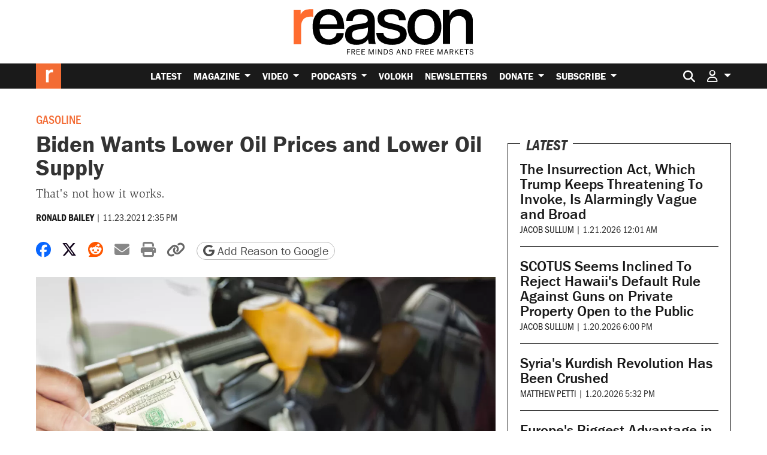

--- FILE ---
content_type: text/html; charset=utf-8
request_url: https://www.google.com/recaptcha/api2/anchor?ar=1&k=6LeMnkUaAAAAALL8T1-XAyB7vxpOeTExu6KwR48-&co=aHR0cHM6Ly9yZWFzb24uY29tOjQ0Mw..&hl=en&v=PoyoqOPhxBO7pBk68S4YbpHZ&size=invisible&anchor-ms=20000&execute-ms=30000&cb=ssgjhf7tstdt
body_size: 48725
content:
<!DOCTYPE HTML><html dir="ltr" lang="en"><head><meta http-equiv="Content-Type" content="text/html; charset=UTF-8">
<meta http-equiv="X-UA-Compatible" content="IE=edge">
<title>reCAPTCHA</title>
<style type="text/css">
/* cyrillic-ext */
@font-face {
  font-family: 'Roboto';
  font-style: normal;
  font-weight: 400;
  font-stretch: 100%;
  src: url(//fonts.gstatic.com/s/roboto/v48/KFO7CnqEu92Fr1ME7kSn66aGLdTylUAMa3GUBHMdazTgWw.woff2) format('woff2');
  unicode-range: U+0460-052F, U+1C80-1C8A, U+20B4, U+2DE0-2DFF, U+A640-A69F, U+FE2E-FE2F;
}
/* cyrillic */
@font-face {
  font-family: 'Roboto';
  font-style: normal;
  font-weight: 400;
  font-stretch: 100%;
  src: url(//fonts.gstatic.com/s/roboto/v48/KFO7CnqEu92Fr1ME7kSn66aGLdTylUAMa3iUBHMdazTgWw.woff2) format('woff2');
  unicode-range: U+0301, U+0400-045F, U+0490-0491, U+04B0-04B1, U+2116;
}
/* greek-ext */
@font-face {
  font-family: 'Roboto';
  font-style: normal;
  font-weight: 400;
  font-stretch: 100%;
  src: url(//fonts.gstatic.com/s/roboto/v48/KFO7CnqEu92Fr1ME7kSn66aGLdTylUAMa3CUBHMdazTgWw.woff2) format('woff2');
  unicode-range: U+1F00-1FFF;
}
/* greek */
@font-face {
  font-family: 'Roboto';
  font-style: normal;
  font-weight: 400;
  font-stretch: 100%;
  src: url(//fonts.gstatic.com/s/roboto/v48/KFO7CnqEu92Fr1ME7kSn66aGLdTylUAMa3-UBHMdazTgWw.woff2) format('woff2');
  unicode-range: U+0370-0377, U+037A-037F, U+0384-038A, U+038C, U+038E-03A1, U+03A3-03FF;
}
/* math */
@font-face {
  font-family: 'Roboto';
  font-style: normal;
  font-weight: 400;
  font-stretch: 100%;
  src: url(//fonts.gstatic.com/s/roboto/v48/KFO7CnqEu92Fr1ME7kSn66aGLdTylUAMawCUBHMdazTgWw.woff2) format('woff2');
  unicode-range: U+0302-0303, U+0305, U+0307-0308, U+0310, U+0312, U+0315, U+031A, U+0326-0327, U+032C, U+032F-0330, U+0332-0333, U+0338, U+033A, U+0346, U+034D, U+0391-03A1, U+03A3-03A9, U+03B1-03C9, U+03D1, U+03D5-03D6, U+03F0-03F1, U+03F4-03F5, U+2016-2017, U+2034-2038, U+203C, U+2040, U+2043, U+2047, U+2050, U+2057, U+205F, U+2070-2071, U+2074-208E, U+2090-209C, U+20D0-20DC, U+20E1, U+20E5-20EF, U+2100-2112, U+2114-2115, U+2117-2121, U+2123-214F, U+2190, U+2192, U+2194-21AE, U+21B0-21E5, U+21F1-21F2, U+21F4-2211, U+2213-2214, U+2216-22FF, U+2308-230B, U+2310, U+2319, U+231C-2321, U+2336-237A, U+237C, U+2395, U+239B-23B7, U+23D0, U+23DC-23E1, U+2474-2475, U+25AF, U+25B3, U+25B7, U+25BD, U+25C1, U+25CA, U+25CC, U+25FB, U+266D-266F, U+27C0-27FF, U+2900-2AFF, U+2B0E-2B11, U+2B30-2B4C, U+2BFE, U+3030, U+FF5B, U+FF5D, U+1D400-1D7FF, U+1EE00-1EEFF;
}
/* symbols */
@font-face {
  font-family: 'Roboto';
  font-style: normal;
  font-weight: 400;
  font-stretch: 100%;
  src: url(//fonts.gstatic.com/s/roboto/v48/KFO7CnqEu92Fr1ME7kSn66aGLdTylUAMaxKUBHMdazTgWw.woff2) format('woff2');
  unicode-range: U+0001-000C, U+000E-001F, U+007F-009F, U+20DD-20E0, U+20E2-20E4, U+2150-218F, U+2190, U+2192, U+2194-2199, U+21AF, U+21E6-21F0, U+21F3, U+2218-2219, U+2299, U+22C4-22C6, U+2300-243F, U+2440-244A, U+2460-24FF, U+25A0-27BF, U+2800-28FF, U+2921-2922, U+2981, U+29BF, U+29EB, U+2B00-2BFF, U+4DC0-4DFF, U+FFF9-FFFB, U+10140-1018E, U+10190-1019C, U+101A0, U+101D0-101FD, U+102E0-102FB, U+10E60-10E7E, U+1D2C0-1D2D3, U+1D2E0-1D37F, U+1F000-1F0FF, U+1F100-1F1AD, U+1F1E6-1F1FF, U+1F30D-1F30F, U+1F315, U+1F31C, U+1F31E, U+1F320-1F32C, U+1F336, U+1F378, U+1F37D, U+1F382, U+1F393-1F39F, U+1F3A7-1F3A8, U+1F3AC-1F3AF, U+1F3C2, U+1F3C4-1F3C6, U+1F3CA-1F3CE, U+1F3D4-1F3E0, U+1F3ED, U+1F3F1-1F3F3, U+1F3F5-1F3F7, U+1F408, U+1F415, U+1F41F, U+1F426, U+1F43F, U+1F441-1F442, U+1F444, U+1F446-1F449, U+1F44C-1F44E, U+1F453, U+1F46A, U+1F47D, U+1F4A3, U+1F4B0, U+1F4B3, U+1F4B9, U+1F4BB, U+1F4BF, U+1F4C8-1F4CB, U+1F4D6, U+1F4DA, U+1F4DF, U+1F4E3-1F4E6, U+1F4EA-1F4ED, U+1F4F7, U+1F4F9-1F4FB, U+1F4FD-1F4FE, U+1F503, U+1F507-1F50B, U+1F50D, U+1F512-1F513, U+1F53E-1F54A, U+1F54F-1F5FA, U+1F610, U+1F650-1F67F, U+1F687, U+1F68D, U+1F691, U+1F694, U+1F698, U+1F6AD, U+1F6B2, U+1F6B9-1F6BA, U+1F6BC, U+1F6C6-1F6CF, U+1F6D3-1F6D7, U+1F6E0-1F6EA, U+1F6F0-1F6F3, U+1F6F7-1F6FC, U+1F700-1F7FF, U+1F800-1F80B, U+1F810-1F847, U+1F850-1F859, U+1F860-1F887, U+1F890-1F8AD, U+1F8B0-1F8BB, U+1F8C0-1F8C1, U+1F900-1F90B, U+1F93B, U+1F946, U+1F984, U+1F996, U+1F9E9, U+1FA00-1FA6F, U+1FA70-1FA7C, U+1FA80-1FA89, U+1FA8F-1FAC6, U+1FACE-1FADC, U+1FADF-1FAE9, U+1FAF0-1FAF8, U+1FB00-1FBFF;
}
/* vietnamese */
@font-face {
  font-family: 'Roboto';
  font-style: normal;
  font-weight: 400;
  font-stretch: 100%;
  src: url(//fonts.gstatic.com/s/roboto/v48/KFO7CnqEu92Fr1ME7kSn66aGLdTylUAMa3OUBHMdazTgWw.woff2) format('woff2');
  unicode-range: U+0102-0103, U+0110-0111, U+0128-0129, U+0168-0169, U+01A0-01A1, U+01AF-01B0, U+0300-0301, U+0303-0304, U+0308-0309, U+0323, U+0329, U+1EA0-1EF9, U+20AB;
}
/* latin-ext */
@font-face {
  font-family: 'Roboto';
  font-style: normal;
  font-weight: 400;
  font-stretch: 100%;
  src: url(//fonts.gstatic.com/s/roboto/v48/KFO7CnqEu92Fr1ME7kSn66aGLdTylUAMa3KUBHMdazTgWw.woff2) format('woff2');
  unicode-range: U+0100-02BA, U+02BD-02C5, U+02C7-02CC, U+02CE-02D7, U+02DD-02FF, U+0304, U+0308, U+0329, U+1D00-1DBF, U+1E00-1E9F, U+1EF2-1EFF, U+2020, U+20A0-20AB, U+20AD-20C0, U+2113, U+2C60-2C7F, U+A720-A7FF;
}
/* latin */
@font-face {
  font-family: 'Roboto';
  font-style: normal;
  font-weight: 400;
  font-stretch: 100%;
  src: url(//fonts.gstatic.com/s/roboto/v48/KFO7CnqEu92Fr1ME7kSn66aGLdTylUAMa3yUBHMdazQ.woff2) format('woff2');
  unicode-range: U+0000-00FF, U+0131, U+0152-0153, U+02BB-02BC, U+02C6, U+02DA, U+02DC, U+0304, U+0308, U+0329, U+2000-206F, U+20AC, U+2122, U+2191, U+2193, U+2212, U+2215, U+FEFF, U+FFFD;
}
/* cyrillic-ext */
@font-face {
  font-family: 'Roboto';
  font-style: normal;
  font-weight: 500;
  font-stretch: 100%;
  src: url(//fonts.gstatic.com/s/roboto/v48/KFO7CnqEu92Fr1ME7kSn66aGLdTylUAMa3GUBHMdazTgWw.woff2) format('woff2');
  unicode-range: U+0460-052F, U+1C80-1C8A, U+20B4, U+2DE0-2DFF, U+A640-A69F, U+FE2E-FE2F;
}
/* cyrillic */
@font-face {
  font-family: 'Roboto';
  font-style: normal;
  font-weight: 500;
  font-stretch: 100%;
  src: url(//fonts.gstatic.com/s/roboto/v48/KFO7CnqEu92Fr1ME7kSn66aGLdTylUAMa3iUBHMdazTgWw.woff2) format('woff2');
  unicode-range: U+0301, U+0400-045F, U+0490-0491, U+04B0-04B1, U+2116;
}
/* greek-ext */
@font-face {
  font-family: 'Roboto';
  font-style: normal;
  font-weight: 500;
  font-stretch: 100%;
  src: url(//fonts.gstatic.com/s/roboto/v48/KFO7CnqEu92Fr1ME7kSn66aGLdTylUAMa3CUBHMdazTgWw.woff2) format('woff2');
  unicode-range: U+1F00-1FFF;
}
/* greek */
@font-face {
  font-family: 'Roboto';
  font-style: normal;
  font-weight: 500;
  font-stretch: 100%;
  src: url(//fonts.gstatic.com/s/roboto/v48/KFO7CnqEu92Fr1ME7kSn66aGLdTylUAMa3-UBHMdazTgWw.woff2) format('woff2');
  unicode-range: U+0370-0377, U+037A-037F, U+0384-038A, U+038C, U+038E-03A1, U+03A3-03FF;
}
/* math */
@font-face {
  font-family: 'Roboto';
  font-style: normal;
  font-weight: 500;
  font-stretch: 100%;
  src: url(//fonts.gstatic.com/s/roboto/v48/KFO7CnqEu92Fr1ME7kSn66aGLdTylUAMawCUBHMdazTgWw.woff2) format('woff2');
  unicode-range: U+0302-0303, U+0305, U+0307-0308, U+0310, U+0312, U+0315, U+031A, U+0326-0327, U+032C, U+032F-0330, U+0332-0333, U+0338, U+033A, U+0346, U+034D, U+0391-03A1, U+03A3-03A9, U+03B1-03C9, U+03D1, U+03D5-03D6, U+03F0-03F1, U+03F4-03F5, U+2016-2017, U+2034-2038, U+203C, U+2040, U+2043, U+2047, U+2050, U+2057, U+205F, U+2070-2071, U+2074-208E, U+2090-209C, U+20D0-20DC, U+20E1, U+20E5-20EF, U+2100-2112, U+2114-2115, U+2117-2121, U+2123-214F, U+2190, U+2192, U+2194-21AE, U+21B0-21E5, U+21F1-21F2, U+21F4-2211, U+2213-2214, U+2216-22FF, U+2308-230B, U+2310, U+2319, U+231C-2321, U+2336-237A, U+237C, U+2395, U+239B-23B7, U+23D0, U+23DC-23E1, U+2474-2475, U+25AF, U+25B3, U+25B7, U+25BD, U+25C1, U+25CA, U+25CC, U+25FB, U+266D-266F, U+27C0-27FF, U+2900-2AFF, U+2B0E-2B11, U+2B30-2B4C, U+2BFE, U+3030, U+FF5B, U+FF5D, U+1D400-1D7FF, U+1EE00-1EEFF;
}
/* symbols */
@font-face {
  font-family: 'Roboto';
  font-style: normal;
  font-weight: 500;
  font-stretch: 100%;
  src: url(//fonts.gstatic.com/s/roboto/v48/KFO7CnqEu92Fr1ME7kSn66aGLdTylUAMaxKUBHMdazTgWw.woff2) format('woff2');
  unicode-range: U+0001-000C, U+000E-001F, U+007F-009F, U+20DD-20E0, U+20E2-20E4, U+2150-218F, U+2190, U+2192, U+2194-2199, U+21AF, U+21E6-21F0, U+21F3, U+2218-2219, U+2299, U+22C4-22C6, U+2300-243F, U+2440-244A, U+2460-24FF, U+25A0-27BF, U+2800-28FF, U+2921-2922, U+2981, U+29BF, U+29EB, U+2B00-2BFF, U+4DC0-4DFF, U+FFF9-FFFB, U+10140-1018E, U+10190-1019C, U+101A0, U+101D0-101FD, U+102E0-102FB, U+10E60-10E7E, U+1D2C0-1D2D3, U+1D2E0-1D37F, U+1F000-1F0FF, U+1F100-1F1AD, U+1F1E6-1F1FF, U+1F30D-1F30F, U+1F315, U+1F31C, U+1F31E, U+1F320-1F32C, U+1F336, U+1F378, U+1F37D, U+1F382, U+1F393-1F39F, U+1F3A7-1F3A8, U+1F3AC-1F3AF, U+1F3C2, U+1F3C4-1F3C6, U+1F3CA-1F3CE, U+1F3D4-1F3E0, U+1F3ED, U+1F3F1-1F3F3, U+1F3F5-1F3F7, U+1F408, U+1F415, U+1F41F, U+1F426, U+1F43F, U+1F441-1F442, U+1F444, U+1F446-1F449, U+1F44C-1F44E, U+1F453, U+1F46A, U+1F47D, U+1F4A3, U+1F4B0, U+1F4B3, U+1F4B9, U+1F4BB, U+1F4BF, U+1F4C8-1F4CB, U+1F4D6, U+1F4DA, U+1F4DF, U+1F4E3-1F4E6, U+1F4EA-1F4ED, U+1F4F7, U+1F4F9-1F4FB, U+1F4FD-1F4FE, U+1F503, U+1F507-1F50B, U+1F50D, U+1F512-1F513, U+1F53E-1F54A, U+1F54F-1F5FA, U+1F610, U+1F650-1F67F, U+1F687, U+1F68D, U+1F691, U+1F694, U+1F698, U+1F6AD, U+1F6B2, U+1F6B9-1F6BA, U+1F6BC, U+1F6C6-1F6CF, U+1F6D3-1F6D7, U+1F6E0-1F6EA, U+1F6F0-1F6F3, U+1F6F7-1F6FC, U+1F700-1F7FF, U+1F800-1F80B, U+1F810-1F847, U+1F850-1F859, U+1F860-1F887, U+1F890-1F8AD, U+1F8B0-1F8BB, U+1F8C0-1F8C1, U+1F900-1F90B, U+1F93B, U+1F946, U+1F984, U+1F996, U+1F9E9, U+1FA00-1FA6F, U+1FA70-1FA7C, U+1FA80-1FA89, U+1FA8F-1FAC6, U+1FACE-1FADC, U+1FADF-1FAE9, U+1FAF0-1FAF8, U+1FB00-1FBFF;
}
/* vietnamese */
@font-face {
  font-family: 'Roboto';
  font-style: normal;
  font-weight: 500;
  font-stretch: 100%;
  src: url(//fonts.gstatic.com/s/roboto/v48/KFO7CnqEu92Fr1ME7kSn66aGLdTylUAMa3OUBHMdazTgWw.woff2) format('woff2');
  unicode-range: U+0102-0103, U+0110-0111, U+0128-0129, U+0168-0169, U+01A0-01A1, U+01AF-01B0, U+0300-0301, U+0303-0304, U+0308-0309, U+0323, U+0329, U+1EA0-1EF9, U+20AB;
}
/* latin-ext */
@font-face {
  font-family: 'Roboto';
  font-style: normal;
  font-weight: 500;
  font-stretch: 100%;
  src: url(//fonts.gstatic.com/s/roboto/v48/KFO7CnqEu92Fr1ME7kSn66aGLdTylUAMa3KUBHMdazTgWw.woff2) format('woff2');
  unicode-range: U+0100-02BA, U+02BD-02C5, U+02C7-02CC, U+02CE-02D7, U+02DD-02FF, U+0304, U+0308, U+0329, U+1D00-1DBF, U+1E00-1E9F, U+1EF2-1EFF, U+2020, U+20A0-20AB, U+20AD-20C0, U+2113, U+2C60-2C7F, U+A720-A7FF;
}
/* latin */
@font-face {
  font-family: 'Roboto';
  font-style: normal;
  font-weight: 500;
  font-stretch: 100%;
  src: url(//fonts.gstatic.com/s/roboto/v48/KFO7CnqEu92Fr1ME7kSn66aGLdTylUAMa3yUBHMdazQ.woff2) format('woff2');
  unicode-range: U+0000-00FF, U+0131, U+0152-0153, U+02BB-02BC, U+02C6, U+02DA, U+02DC, U+0304, U+0308, U+0329, U+2000-206F, U+20AC, U+2122, U+2191, U+2193, U+2212, U+2215, U+FEFF, U+FFFD;
}
/* cyrillic-ext */
@font-face {
  font-family: 'Roboto';
  font-style: normal;
  font-weight: 900;
  font-stretch: 100%;
  src: url(//fonts.gstatic.com/s/roboto/v48/KFO7CnqEu92Fr1ME7kSn66aGLdTylUAMa3GUBHMdazTgWw.woff2) format('woff2');
  unicode-range: U+0460-052F, U+1C80-1C8A, U+20B4, U+2DE0-2DFF, U+A640-A69F, U+FE2E-FE2F;
}
/* cyrillic */
@font-face {
  font-family: 'Roboto';
  font-style: normal;
  font-weight: 900;
  font-stretch: 100%;
  src: url(//fonts.gstatic.com/s/roboto/v48/KFO7CnqEu92Fr1ME7kSn66aGLdTylUAMa3iUBHMdazTgWw.woff2) format('woff2');
  unicode-range: U+0301, U+0400-045F, U+0490-0491, U+04B0-04B1, U+2116;
}
/* greek-ext */
@font-face {
  font-family: 'Roboto';
  font-style: normal;
  font-weight: 900;
  font-stretch: 100%;
  src: url(//fonts.gstatic.com/s/roboto/v48/KFO7CnqEu92Fr1ME7kSn66aGLdTylUAMa3CUBHMdazTgWw.woff2) format('woff2');
  unicode-range: U+1F00-1FFF;
}
/* greek */
@font-face {
  font-family: 'Roboto';
  font-style: normal;
  font-weight: 900;
  font-stretch: 100%;
  src: url(//fonts.gstatic.com/s/roboto/v48/KFO7CnqEu92Fr1ME7kSn66aGLdTylUAMa3-UBHMdazTgWw.woff2) format('woff2');
  unicode-range: U+0370-0377, U+037A-037F, U+0384-038A, U+038C, U+038E-03A1, U+03A3-03FF;
}
/* math */
@font-face {
  font-family: 'Roboto';
  font-style: normal;
  font-weight: 900;
  font-stretch: 100%;
  src: url(//fonts.gstatic.com/s/roboto/v48/KFO7CnqEu92Fr1ME7kSn66aGLdTylUAMawCUBHMdazTgWw.woff2) format('woff2');
  unicode-range: U+0302-0303, U+0305, U+0307-0308, U+0310, U+0312, U+0315, U+031A, U+0326-0327, U+032C, U+032F-0330, U+0332-0333, U+0338, U+033A, U+0346, U+034D, U+0391-03A1, U+03A3-03A9, U+03B1-03C9, U+03D1, U+03D5-03D6, U+03F0-03F1, U+03F4-03F5, U+2016-2017, U+2034-2038, U+203C, U+2040, U+2043, U+2047, U+2050, U+2057, U+205F, U+2070-2071, U+2074-208E, U+2090-209C, U+20D0-20DC, U+20E1, U+20E5-20EF, U+2100-2112, U+2114-2115, U+2117-2121, U+2123-214F, U+2190, U+2192, U+2194-21AE, U+21B0-21E5, U+21F1-21F2, U+21F4-2211, U+2213-2214, U+2216-22FF, U+2308-230B, U+2310, U+2319, U+231C-2321, U+2336-237A, U+237C, U+2395, U+239B-23B7, U+23D0, U+23DC-23E1, U+2474-2475, U+25AF, U+25B3, U+25B7, U+25BD, U+25C1, U+25CA, U+25CC, U+25FB, U+266D-266F, U+27C0-27FF, U+2900-2AFF, U+2B0E-2B11, U+2B30-2B4C, U+2BFE, U+3030, U+FF5B, U+FF5D, U+1D400-1D7FF, U+1EE00-1EEFF;
}
/* symbols */
@font-face {
  font-family: 'Roboto';
  font-style: normal;
  font-weight: 900;
  font-stretch: 100%;
  src: url(//fonts.gstatic.com/s/roboto/v48/KFO7CnqEu92Fr1ME7kSn66aGLdTylUAMaxKUBHMdazTgWw.woff2) format('woff2');
  unicode-range: U+0001-000C, U+000E-001F, U+007F-009F, U+20DD-20E0, U+20E2-20E4, U+2150-218F, U+2190, U+2192, U+2194-2199, U+21AF, U+21E6-21F0, U+21F3, U+2218-2219, U+2299, U+22C4-22C6, U+2300-243F, U+2440-244A, U+2460-24FF, U+25A0-27BF, U+2800-28FF, U+2921-2922, U+2981, U+29BF, U+29EB, U+2B00-2BFF, U+4DC0-4DFF, U+FFF9-FFFB, U+10140-1018E, U+10190-1019C, U+101A0, U+101D0-101FD, U+102E0-102FB, U+10E60-10E7E, U+1D2C0-1D2D3, U+1D2E0-1D37F, U+1F000-1F0FF, U+1F100-1F1AD, U+1F1E6-1F1FF, U+1F30D-1F30F, U+1F315, U+1F31C, U+1F31E, U+1F320-1F32C, U+1F336, U+1F378, U+1F37D, U+1F382, U+1F393-1F39F, U+1F3A7-1F3A8, U+1F3AC-1F3AF, U+1F3C2, U+1F3C4-1F3C6, U+1F3CA-1F3CE, U+1F3D4-1F3E0, U+1F3ED, U+1F3F1-1F3F3, U+1F3F5-1F3F7, U+1F408, U+1F415, U+1F41F, U+1F426, U+1F43F, U+1F441-1F442, U+1F444, U+1F446-1F449, U+1F44C-1F44E, U+1F453, U+1F46A, U+1F47D, U+1F4A3, U+1F4B0, U+1F4B3, U+1F4B9, U+1F4BB, U+1F4BF, U+1F4C8-1F4CB, U+1F4D6, U+1F4DA, U+1F4DF, U+1F4E3-1F4E6, U+1F4EA-1F4ED, U+1F4F7, U+1F4F9-1F4FB, U+1F4FD-1F4FE, U+1F503, U+1F507-1F50B, U+1F50D, U+1F512-1F513, U+1F53E-1F54A, U+1F54F-1F5FA, U+1F610, U+1F650-1F67F, U+1F687, U+1F68D, U+1F691, U+1F694, U+1F698, U+1F6AD, U+1F6B2, U+1F6B9-1F6BA, U+1F6BC, U+1F6C6-1F6CF, U+1F6D3-1F6D7, U+1F6E0-1F6EA, U+1F6F0-1F6F3, U+1F6F7-1F6FC, U+1F700-1F7FF, U+1F800-1F80B, U+1F810-1F847, U+1F850-1F859, U+1F860-1F887, U+1F890-1F8AD, U+1F8B0-1F8BB, U+1F8C0-1F8C1, U+1F900-1F90B, U+1F93B, U+1F946, U+1F984, U+1F996, U+1F9E9, U+1FA00-1FA6F, U+1FA70-1FA7C, U+1FA80-1FA89, U+1FA8F-1FAC6, U+1FACE-1FADC, U+1FADF-1FAE9, U+1FAF0-1FAF8, U+1FB00-1FBFF;
}
/* vietnamese */
@font-face {
  font-family: 'Roboto';
  font-style: normal;
  font-weight: 900;
  font-stretch: 100%;
  src: url(//fonts.gstatic.com/s/roboto/v48/KFO7CnqEu92Fr1ME7kSn66aGLdTylUAMa3OUBHMdazTgWw.woff2) format('woff2');
  unicode-range: U+0102-0103, U+0110-0111, U+0128-0129, U+0168-0169, U+01A0-01A1, U+01AF-01B0, U+0300-0301, U+0303-0304, U+0308-0309, U+0323, U+0329, U+1EA0-1EF9, U+20AB;
}
/* latin-ext */
@font-face {
  font-family: 'Roboto';
  font-style: normal;
  font-weight: 900;
  font-stretch: 100%;
  src: url(//fonts.gstatic.com/s/roboto/v48/KFO7CnqEu92Fr1ME7kSn66aGLdTylUAMa3KUBHMdazTgWw.woff2) format('woff2');
  unicode-range: U+0100-02BA, U+02BD-02C5, U+02C7-02CC, U+02CE-02D7, U+02DD-02FF, U+0304, U+0308, U+0329, U+1D00-1DBF, U+1E00-1E9F, U+1EF2-1EFF, U+2020, U+20A0-20AB, U+20AD-20C0, U+2113, U+2C60-2C7F, U+A720-A7FF;
}
/* latin */
@font-face {
  font-family: 'Roboto';
  font-style: normal;
  font-weight: 900;
  font-stretch: 100%;
  src: url(//fonts.gstatic.com/s/roboto/v48/KFO7CnqEu92Fr1ME7kSn66aGLdTylUAMa3yUBHMdazQ.woff2) format('woff2');
  unicode-range: U+0000-00FF, U+0131, U+0152-0153, U+02BB-02BC, U+02C6, U+02DA, U+02DC, U+0304, U+0308, U+0329, U+2000-206F, U+20AC, U+2122, U+2191, U+2193, U+2212, U+2215, U+FEFF, U+FFFD;
}

</style>
<link rel="stylesheet" type="text/css" href="https://www.gstatic.com/recaptcha/releases/PoyoqOPhxBO7pBk68S4YbpHZ/styles__ltr.css">
<script nonce="-sjShCtz54p9oNpLNyMMbg" type="text/javascript">window['__recaptcha_api'] = 'https://www.google.com/recaptcha/api2/';</script>
<script type="text/javascript" src="https://www.gstatic.com/recaptcha/releases/PoyoqOPhxBO7pBk68S4YbpHZ/recaptcha__en.js" nonce="-sjShCtz54p9oNpLNyMMbg">
      
    </script></head>
<body><div id="rc-anchor-alert" class="rc-anchor-alert"></div>
<input type="hidden" id="recaptcha-token" value="[base64]">
<script type="text/javascript" nonce="-sjShCtz54p9oNpLNyMMbg">
      recaptcha.anchor.Main.init("[\x22ainput\x22,[\x22bgdata\x22,\x22\x22,\[base64]/[base64]/[base64]/[base64]/[base64]/UltsKytdPUU6KEU8MjA0OD9SW2wrK109RT4+NnwxOTI6KChFJjY0NTEyKT09NTUyOTYmJk0rMTxjLmxlbmd0aCYmKGMuY2hhckNvZGVBdChNKzEpJjY0NTEyKT09NTYzMjA/[base64]/[base64]/[base64]/[base64]/[base64]/[base64]/[base64]\x22,\[base64]\\u003d\x22,\x22eXrCj8ORwr/Ds8KIFGnDicOdwpXCtGxlTE7CmsO/FcKCM3fDq8OlEsOROn3DsMOdDcKpYRPDi8KQG8ODw7wQw5lGwrbClcOsB8K0w6wmw4paeGXCqsO/XcKTwrDCusOUwrl9w4PCq8ObZUovwp3DmcO0wrpTw4nDtMKdw78BwoDCikDDondIJgdTw5kiwq/ClUbCuyTCkER1dUEVSMOaEMOFwrvClD/Dpg3CnsOoQHU8e8KAXDExw7ctR2RrwrglwoTCr8Kbw7XDtcOWaTRGw6rCnsOxw6NFI8K5Ni7CkMOnw5gVwog/QDXDnMOmLzdgNAnDkwXChQ4Lw6ITwoo/[base64]/CikTDkRAWw7BvGMOdwr5Zw5rCu3d/w6HDqcKKwoJEMcKZwofCg1/DtMKjw6ZACQAVwrDCsMOOwqPCugYTSWkZJ3PCp8KLwq/CuMOywr5Ew6Ilw4nCmsOZw7VnU1/CvEPDgnBfW2/DpcKoGcKcC0JOw7/[base64]/w4oPN8OFwr87BD3Dp8KFQsOAw7LDpMOcwqLCtzXDqsOHw6xTH8ORXcOAfA7CiSTCgMKQFXTDk8KKNMK+AUjDhsOGOBcNw5PDjsKfFcOcIkzCiRvDiMK6wqnDslkdXkg/wrkPwqc2w5zChkjDvcKewrnDpQQCIjcPwp89Mhc2cjLCgMObDsKOJ0VXJCbDgsKhKEfDs8K1XV7DqsO7DcOpwoMqwpQaXjLCiMKSwrPChsO0w7nDrMOYw5bChMOQwqbCsMOWRsODbRDDgFPClMOQScOBwrIdWSVfCSXDig8ieG/[base64]/CiH8aG8O2wprDq8OmLMK2w4LDm8OJwoMzb25+wpolJcKbw6bCoToewrvDrHvChQbCp8K6w6YpRcKdwrNpGDVrw43DlkdiAklPdsKHc8O2WC/DkVfClnsBNkU0w4rCo1AsB8KzIsOQbDfDoXRGa8KUwrwxEsOTwo1KbMKHwrTCoUElZ3t3NzQFNcKsw4jCusKGWcOvw7Nkw6nCmhbCoXVNw4/CiFHCkcKbwr0rwqXDtVzCnWRNwowSw5PDlgsDwpQ/w43Cl1PCoxkMIGdufxBBwrjCpcOtAsKAUBsJQ8OXwo/CjsO4w6/CvcOCwqJ+GiDDuQkxw6g+b8O5wrPDqmDDrcOgw68lw47CjMKPYE/CmcO5w4fDn0sNPk/CrsOCwpJ3NlNGNsOew7zCpsOlMlQbworCm8O/w47CjcKtwqEfJcO2eMOvw5dIwqzDkFRHfRJxN8OObETCnMOmXlV0w4PCvMKjw4BXJy/CtgzCqcODCMOeOC/CoR9dw4gCEWXDkMO1ZcKQAWRGfsK7OGtVwooUw7LCn8O/TS3DulF9w6/CscOLwrkmw6rDuMOYwrfCqE7DtCBNwqLCkMOIwpo/JVZkw6NAw747wrnCllhde3XChz7DsDJgexo1d8KpYEUhw5hIVwEgcDHCjgAVwpvDgMOCw4sMR1PDsVEmw744w47Cv3tzbsK/aytVwqxld8OTw78Ww6HCr389wozDrcO9OjjDnyvDo35GwrggAsKmw4sbwq/CncOsw5LCgBRLZcKCccOvLjfCvhHDpMKtwoRbQsObw48cTcOSw7dCwqUdDcKaBEPDs0zCqMKEHCQKw4oSHjLChiVEw5/Ci8KTYMONccO6JcOZw7zCh8OVw4JCw5d0HCDDsE0lSnVVwqBTCsKqwpRVwrbDoQA/BcKIOWFrB8OfwqrDgjNPwo9hNFXDiQjCvAvCsk7Dg8KXesKVwp89NRw1w5o+w5RPwppdZHzCjsO5aCXDvzBiCsK5w5rClxJzcFvDmA7CksKKwoUBwoQuPhxFUcKlwp1zw4Nkw6tgVy4/dsOHwpBjw43DtsOyAcOaWV9RScOcFztYXxzDpcO4P8OmP8Ojd8KVw4rCrcO6w5IBw4Ybw7TCoHphWmREwrTDucKNwpJ+w5EDXF4ow7nDiGvDmcOEWWjCmcObw6DCni7CnUPDtcKbAMO5b8Obb8K8wrlmwqhaOF/Cp8OlVMOKFzRkTcKqMsKLw4nChMOVw7FqSEjCmMOPwp9/bcK/w5nDj3nDumBCwosWw7wrwozCi3h8w5bDmV7DpMOoeHg3NEcvw6/DqVUYw6xpAHorYi16wr9Pw5bCiyTDkQ3CoWxjw50YwoAdw6x9fMKKBm/Ds2zDmcKYwpFPOWl4wo3Cvx4Td8OQb8K6LMO9FlAMBcKWHx1+wpAQw7xte8KWwp3Cj8K0esOTw4fDkl9eH3rCtHDDtMKBbVTDo8Ofe1F/OsOJwoIsI17DuVrCoj7DqMKPF3vDtMORwqQVCxsHLAbDmATCm8ORVyhHw5p5DAnDn8KRw6Zdw7E6X8KJw7shwonClcOKw6YVFXwjVzDDkMKdTjHClsKiwqjChsKnw4wMB8OncnZvVRXDlcO3wq5yN03CpcK/[base64]/dMKKQsK6woEyw6jDvsKHwqRPOyBJIUtSKcOhQ8KIccO5KjTDlwbDqHHCvl1KHW0hwrFdO3rDqmYVL8KTw7U2acK1w6lTwox2w5XCvMOiwqHDhxDDlEnCrR4ow6h+wpnDoMOtwpHCniYbw6fDnHfCvcKgw4R7w6/Cp27DrBFGVV8BNyvCp8KswqhxwqTDnQHDkMKTw50DwpLDiMK7A8K1EcOWFjzCgwgjw7rCrcO4w5HDisO1GMOsGw0ZwrVfG0TDhcOPw6l/wobDpHrDvi3CrcKIe8O/w7ksw5dKdn/CplzDjSNhSTDCil7Dk8KaIhTDnW58w4jChMOsw7rCkHNaw6BMLXbCjzMFw73DjMOIGcKrSAsILUrCkQ7Cs8K6woXDjMOiwp3Do8OIwopyw7HCoMOcQhkgwrhMwrHDvVzDtcOhw5RWRcOzw4kYCMK0w4N4w6sWPH3DnMKJJ8OubsKAwr/[base64]/ZnPCg8OQEMKSwr/CoBvDt1vCpMOsw6/DrFNFQ8O/w6XCisOOM8OLwrdlwo7DtsOWZsK3RsOfw4nDsMOyNhIiwqckPsKaGMO+w6zDp8K9CSN4ScKKacOxw6cGwpfDk8O9O8KSWcKWG07DqcK1wrALTcKFM2VgHcObw4dJwqgIccOGPMOVw5lswq8Dw5HDt8OwQRjDqcOGwrI3C2HDnMOaLsOraV/ChWLCgMObT1wTA8K8NsKyDh45esOZLcOuUMKRA8KCVlQ3KRgpYsORXA0rNGXCoFBBwpp4S10YHsOtaEvChn9fw5Vew7xfVnREw4HChcOzRW5swo9zw7lsw4DDhRTDp3PDmMOSZRjCs3nClcOgD8Knw4hMXMKRATvDtMKww57Dum/DrGLDj0YNwr/CrWnDg8OlS8OpWh1LP2vDqcKWwqRHwql7w690wo/Ds8KtXMOxLcObw7QhfR5TCMO+Q0xrwo8dPRMMwqkKw7FyFAFDEAgJw6bDoCLDjyvDlcKcwohnwpvCqBXDgMO/ZVbDulx7wr/CuBNJSh/DrwJBw4rDgn0Fw5TCoMKuw4HCoBrCmz/[base64]/[base64]/[base64]/wr9mw4XCisOgMV1nPcOTJcKLH27DqyvDvMKWwo5ZwqNLwoHDkGEEc2vChMK7wpTDlcK9w6vCqT8zAWQfw4svw4nCkE1sL3LCrnrDn8OPw4XDjyvChcOpE0DCkcKtXyXDv8O4w49YWcORw7fCmkLDvMO/[base64]/TzLDk8OxZRpcw4hGwpcOQcKNw47DnsK9DsORw4AuFcOCwr7CmznDqDZiZlQNIcKrw64Ow5Jqb2oQw6DCuVrCkcOiNMOeeDvCtsKew5ocw4U3VcONI1zCk0bClMOswqpcYsKJWHtOw73Co8Oow71hw73DrsK6ccOQFVF7w5toB11EwpdVwpjCnQDDnBfCv8OBwr/DhsOKZRDDjcKSTnpNw6XCpWYOwqMnRhBvw5DDgMOlw4HDv8KWVMKWwpLCh8OZWMK4SsOiRcKMwr95EMK4AcKrVMKtBDrCvyvCv2DCrcKLDhnCvMOiXmvDi8KmMcKJRsOHR8OYwpnDkwXDocOswok0EcKubMKDNEQVSMObw77Cr8KGw5Iywq/DkAnCuMOpMDPDn8KQdXdyworCg8Ksw70aw57CsjTChsOOw41twrfClMKoEcK3w5APeG8tIXLDnMKnOcKzwr7CmFjDnMKWwqvCucKmw6vDuzs6fTbCmjTDoWoGFCJ5woAVaMKcDEp8w6fCgw/DglnCq8OjBMKswp4BR8KbwqfCp2fDqQgMw7fCu8KVe2tbw5bDshh3IsKUVW/DjcObYMO9wr8Fw5RWwoAcwp3DmDzCs8OmwrM6w6DDl8OtwpNvdRHCtjbCrcOhw7low6rCqUnDgsOAwpLCnQ9AecK8woZjwrY6w41vRX/DhnVTXQHCtsOTwq3Cjj51wrkvw5Ymwo3CksO+MMK5PGbDgcOsw4/[base64]/CgcKGw5d/R3ReIcOzdiU7w48KIMKlDiLDq8Oiw4MQw6XDtsO/[base64]/CvCo6LcOMdcOLBQ3CmmDCoTg5XGAcwoM0wpI8w6ZNw49qw6LCgsKZXsKZwqHDqRNcwrs/wpvCgwMPwrpEw7rCmcKpGhrCsRBNJcOzwpV4wpMww67CrX/DkcO3w7t7OnZ5wpQLw7R+woAAJVYWwqPDjMKvEMKTw6LCmzkzw6U5UhJLw4bCnsK6w45Iw7DDuQMHwonDrgJ9U8OpasOOwrvCsGdBwqDDgzITDHnCrz4Tw7Iww4TDjC1PwpgyGA/CvMOnwqzDp3rDgMOnwo0GCcKXcMK5LTUGwo/Cow/CksKoexJjSB8/bAnCuSYLHncHw5URbzAqI8KUwq0nwqDCtMOyw7rCk8KOHCwzwq3Cg8OfFxljw5XDhkcYdMKOWSdPbQ/DnMOPw5vCh8OZTsOdC2ETwoUOUkvDn8KxWjrChMOCMsKWLlbCqMKmCAMhJ8KmZmjCg8KXfcKdwp7ClgF9wp/CkVgHNcOjIMOFalsLwpDDiiwZw5UOEwocNGMANMKSagAYw74Rw7vChRIrdSjCjDnCqMKzfgcRw4JTw7d6H8OKB3ZQw6fCisKEw646w7jDlF/[base64]/DjsK5KBlWSyJ+wqxMYkXCv8OyBcKHXjATwpdcw68xZ8Kxb8KIw7zDjcKpwrzDkBofAMKcI0bDgUFFEQUewqlJT3IubMKLL0UXT35se3h+ZlwpC8ObAgp9wo/DhUzDksKVw5oiw53DvBXDh0ZRc8ONwoPCkWVGPMKQNDTCkMKwwoFQw43CinpXwoHCi8OlwrHCocOfI8OHwp/Dnm0zTcOswro3wpENwplLM2UCK1I7PMKawo/DiMKVAMOZwr7Ct3B8w47CkkYewoRew4Btw4wjUcOGP8OtwqsffsOFwqwubTlOwroJF0EWw60RPsOFwqzDiBfDscKPwrvCpwHChCHCj8O9aMODfMO3wo8/wqkDIMKJwo5UWsK2wqwww67DqzzDpmd2ckXDoyE5JsKSwpHDmsO/c2DCtX5CwoEnw4wVwp7CkRkmfGvDocOvwpcDw67Dt8KIwoRSFkM8wr7CosO8w4jCrMK0woJIdcKHw7zDmcKWZ8OQAcO7DT1xLcOXw4/[base64]/[base64]/IsO2M3TDvFllw4U+SsOpHQFCZsO/[base64]/DnBPCkHzDu8O9IgzDg8OkVkUxdwAvwqFfDRAKBsOYXUphElMgCxtkJsKEKcOyDcKyK8K0wrsFIcOIJ8O2SkDDisO6DAzCgW7DicORbsOeTmVSEcKXbQDCkcOpZ8O/w7hEYMO/NEXCuGRpWMKfwqrDkFzDmsK+OykFAkjCojNKw6MERsKrw47DnjNxwrg4wpvDkSbCnkbCpGbDhsKAwoV2F8KHB8Kxw4JIwoXCpT/DjMKXw4fDn8OaEcOffsOoOywdw6zCt3/Cpi7DlUBYw61fw7rCv8Orw6t6P8K5RMOZw4nDv8KmZMKNwqfChn3ChXjCoDPCp2Zsw5NzY8KSw79HVUomwp3DiVZrXQbCnCbDqMOAMh59w57DsRbChnhqw79lwqXDiMOHwp9le8KhD8KfQcODw60cwq7CuT9IOcOoOMKBw4/ClMKOwq3DqMKsUsKvw5DDh8OnwpPCr8K5w4gzwpVYZDYxGcKrw7/CmMO4NlAHIgdHwp8TAgPDrMO8HsOnwoHCtcODw4nCocOCAcOHWQjDnsKBAcOBfCDDrsKZwqF5wpXDhcO6w5XDgA3CqXHCjMKmeSXClG/DmW4iw5LCr8Olw7howrfCkcKOSsKJwqLCl8KdwpB1bcOxwp3DhhvDgxjDsinDkzjDsMO1CMKSwoXDgMOJwqjDg8Oew5vCsWrCqcO5DsOYaCvDicOlN8Oew74KHmFtCMO/RsKdfBZbZEPDgsKBwo7CosOvwrQYw4EYZg/DlmbDrF3DtcO9wrbDrFMZwqNQVDkFw4DDoizCrhxhAG7DiBpKworDqAXCp8Omwr/DgCjCisOOw4l+wogKwq9ZwoDDscOpw5bCmBNODh9fXBs0wrTDo8O4wqLCqMO+w7HDmWrCgRkqZCQuFsKKJSTCmBJCw73DgcOdKMOPwrpvH8KVwprCqsKUwo8jwovDpMOrw4rDhcK/[base64]/ClyrCj2Z9X8K+w7vDv0fDtycVw6XDuMKDNAPCksKlTcOQOQwfdTrCvRVKwoJfwqDCgDPCrDATw6LCr8K0WcKFI8KKw5/[base64]/wo1tw5zDtMO2w4nDi8K4wrk/wohzwpfCkcKPB2HCvsOdNMK0w6ljUMOfUi8mw5Ziw6rCscK7EzBuwoI7w7vCoRJTw5h6Qx1NPMOUDlbCusK+w73DpjjDmS9+A3EjH8KzZsODwpHCtQtjbFLClsOkScOuXWBkChwtw7LCkk8tKE0fw5zDh8Okw5wRwoDDkWU4azsSw6/DmQ4WwrPDmMO0w4hCw4kPN0bChMOjWcOtwrQJCMKiwp5WRWvDjsOPZMOpfcOBIA/CjSnDnSHDq2HCksKcKMKEM8OnDFfDlQTDhjvCl8Kewo7CoMKFw7gZVsOiw6sZNgPDtmbCln/Dk3fDpREUSlrDicO8w67DrcKOwrzCqUhcc1/Co3VGV8KEw5jCrsKAwoPCrAHDlhYFCxQuKlRDAgrDomjClcOawprCqsK8IMOswprDm8OLQ0/DmEHDiVDDt8KLFMOjwqzCucK6w6bDssOiMwEQw7lNwpPChX9BwpXCg8OFw5MUw6lxwqfCh8KuJHrCqnnCosORw4UCwrYmSsKCw5XDjUTDs8Oaw6fDosO6ZDrDjsO3w7nDqw/CtMOFcnrDly0yw6fCqMKQwqg9NMKmw7XCp3oYw6okw7zDhMO2LsOrewPDi8ONJV/DjXlIwrXCixZNwrhzw4sFFm3DtXJFw69vwqgTwqVMwoM8wqdnFGvCo3XCh8Krw6rCgMKvw6ZYw69hwqNywpjCl8KDIQ0dw40Ww5oNw6zCriHDqcOMQ8K6cH7DmVQyd8OtfwkFCcKGwqzDgSrCtSA3w6NywonDjcKhwp03S8Kaw7Nww4EEKB0Tw5ppOU8aw7fDrT/DusOFCMO7HsO8D3UeURI3wqrCkMOow6d5XcOmwpw4w5gNw7fCrcOaFjIxL1jCiMO5w7TCp3nDh8OuZsKIDsO/fxLCmMK7fsKEGcKEWA/[base64]/[base64]/wp3CnMKlw4QBD8K7wocXbMKMMMOAesKtw6XDk8KeDXLCrBNCD1g1wrINTMKccQheQsOCwr/CkcO+w6d8HsO0w6bDlTcFwrjDuMO3w47DusKow6Z4w4TCv2zDgSvDpsKawpTCtsOJwpfCjcOrw5PCjsOAYj0HQ8KKwotewo8pFEvChCbDosKDwovDvMKQAcK5wpzCgcKEIWcDdiIqesKES8Kbw7jDgF/[base64]/Dk1TCohtgfsO6wqvDkTlaLWrCrE8XGMKpAsKGAsK8NXLDtBYOwq/CpMO6B0jCoTYafcOhLMKgwq8EREDDvQhBw7HCgih5wr/DpToifsOlYsOZGEPCl8O3wpvDqizDqkohH8Ouw7/DhcOsERjCkcKMPcOxw4snPXbChHAww6zDi3IEw6BCwodhwrvCkMKXwqbCnw4Tw4rDnzwPB8K/[base64]/CvsOoawZdwrfCuHEfwrkfw6PCvBXCiy3Dsw7Dq8OpasKdwqB+w5M9wqs6esO7w7bCin0tMcOtKzvDvFbDosORbifDgBJtchFGbcKIcxUkwqsAw6DDt1Jjw4fDpcKCw6DCqDJ5IsKjwonDiMO9wqdcwow4BXoRbiDCsgzDti/[base64]/S8OZwo/DucOIfEMlECjDvMKsw7/Di2DCtcOIdcK/CGzCr8KmFXHDqztyPnZLVcKcw6zDmsKFwr/DrxI5IcK0PkPCl24swoRjwqbCt8KpCgpCKcKWY8ORRzzDjwjDicOWDXl0bn80wo3DlUzCkEXCrQnDssOYP8K7O8K7wpTCo8KqASBrwqPCoMOSFABzw6XDgMONwrbDtsOsQMK6QXJuw4kzwqkDwqvDkcO/woIvNyvDp8Kqw4AlOgMsw4I/FcKkOxDCiFoCV2RIwrI1ZcOoHsKzw44lwoZZEMKRdBZFwop8wrbDosK4eGtfw4LDgcKgwobDkcKNGWfDoG9vw5nDvAEab8OVSg4SYkPCni3CiRthw7E1JnpmwrRqFsOAVyNBwoLDsyzDocKBw6hAwrHDhMO6wpTCsD0VFcK/w4LCrsK4P8KzdgXCri/DqXDCpMOzdcKxw644wrvDtAcxwrRrwpfCiGgEw7nDjEbDscKPwobDoMKrDsKMW3guw4nDihIYOsKrwr8LwrZhw6JUCBIzV8Kuw7BNJiljwokUw5LDmi1vWsK1JgsGPC/CnXfDuhVhwpVHw43DqMKxKcKfclNecsOeBcOiwqJfwrxhA0DDjSZ7YcK6T3/CpCvDmcO1wrwxacKiEcKdwoZMw4xBw6vDpml0w5Y8w7BsTMOiMkQjw4nCtsOMfQbDq8Omw5dywq5pwoEdQXDDlnfDg3TDiAF9NgtjfsKQKcKQw6EtLBzDssKHw6/[base64]/[base64]/[base64]/IhB9w77ChWdlwpXClRnCqHfDkcKxUnvCpnpaO8Ohw6Jyw5woWMO/HWkjRsO5Q8KWw6d3w7U+OU5lL8O1w7vCocOEDcK7FBfCisKzO8KSwrnDpMObw4EWwpjDqMOCwrxqIhYlwr3DsMOSb1DDkcOMbcOjwrkqdMONcVdLbDbClMOoTsORwr3CtsOsTEnClg/Dk3/CiRZSTcKTLMOdwo/CnMOFwpUdw7laOX09a8O+wpxHJMO4WVDCnsKAahHDphkjBztacw/CjsKawqZ8OCbCjcKkRWjDqBjCpsKuw5VeLMOxwqrDgMORQMOwRmjDgcKcw4AMwqXCkcOOw5/DjELDgQwxw4lWwpgXw5PDmMOCwqnCp8OXQMKTM8O2wqhBwrnDtMKwwqhRw7vCqgBAJcKRBsOFdFHChsK2DFnCrcOpw4t0w5xSw6UNDcOLQsKRw6Uaw7XCji/DlcK1wo3CucOqDxYnw4wKfsK4d8KUAMKla8O9LyTCqRo+wqDDkcOFw6zCp0h/a8K+XVozW8OKw6NYwrRTHXvDvxJ1w6Vzw7DCtMKRw5YIA8KSwqLCpsOobk/Cr8Kkw6YwwplSw6Q0CMK1w69Pw4duBC/DjjzCl8KLw5kNw4AAw4PCocK9B8KqUkDDksOZA8OpAX/[base64]/wpbDtWfDkFESwobCjMO4KcODTsOjdcOlVMOgKMOabsODJmtyQMOnACd2FFEbw7Z7KcO1w5TCu8Ouwr7CoU/Dvj7DiMKwEsKGRyxhwpoGGy90MMOVw5gbDMK/w6fCjcK6bXwpeMOKwpLCgWdZwr7Csy/Cki0iw5BJFwAxw5/CqnhBZFLCsDx3w57CmivCi3ACw7JpN8Oyw4bDozzDrcK7w6Izwp/CgGBIwohrecO3fcKJW8KmW3DDgllPLEoAM8OzLgwQw5vCsEHDosK7w7zCqcK7CgAhw7dkw6V/[base64]/CmcK6OsOPGT3Dt1YhwpnDksK4wqzDi8KAw6E8DMO9w6I+PsK5Dm8cwqTCsgovRQYBODzDpk3DvAZhWwTCs8Ocw5tocsKoLgQUw4RyTMK9wrc8woLDmysie8Kqwrxbb8OmwoEnfT5xw5YZw59Hwr7Dr8KOw7fDuUlvw4Rcw4LDpgMVQ8OLwpl+XMK7Hk/CtivDnXIVdMKZbnLCh1BPHcKrB8KYw4PCsCrDoX0cwqcVwpdUw49cw57DkcOIwr/Dm8K6Px/DsggTcEd7CBoiwrBPwoAvwox9w7h+AV3Cox7CmsO0wqU2w4tHw6TCvW4fw47CmgPDhMKlw4fCvArDmhPCqsKfOjFcCMO0w5RgwobCnsO/wp9tw6J2w5YnWcOhwqzCqsKiPFLCtcOEwpMdw4XDkRYmw7rDgsK6J2oQXBLCqDpNesO+aGHDucKFw7/CtQfCvsO7w6zCvMK3woUZTsKPbsKbAcOewpLDu1puw4B3wqvCj0ksDcKiR8KGZzrCmHcefMK9wo/DhcOTPgYEP23CiEDCrF7Con1+H8O5WsOfY1LCuCXDpCDDiiDCjMOpcMO5wonCvMO4wphPPT7DocKCDcOwwr/[base64]/Pz/CrjYfBiLCn8OvAmnCv13ChMO5wpnCoFAbVSdpw4bDgX7CgxpnClc8w7jDtBAlcQ5/G8K5VcKQDR3DrcOZXcOtw6F6Vi47w6nCgMOhO8OhWgEKGsOqw6/CnQnCn1sBwqXDh8O8w5/Cr8O5w6TCucKmwq8Ow7PCicK9CcK5wovCmydUwrIpcXrCpcOQw53Dv8KHHsOuUlfDncOYQBvDnmrDjsKHw6wXCsKEw6LCmETDgsKDeAdTDMKHbMOzw7DDrsKlwqBKwo3DtHccw4nDrcKMwq0aFcOOSsOpbVHCjcOwDcK/w70XNlo8fMKlw4ECwp5nH8KACMKNw6zCuynClMKwK8OaSHHDosOaa8OjFMOcw4ELwrLCkcOSXw89b8OESxQAw4x4w69URnQoa8KhRSdvBcKVEzjCpyzCq8O0wq5xwqnCkMKfw67DisK8e0B3wqZacsKYADnDgcKkwrt0ZjhnwoLDpSLDri1VAsOPwqlNwoFSQsKtaMO/wofDoWUcWwBweULDlwfCplzDm8Otw5zDmMKINcKKGU9owqXDnikgMsKUw5DCpHRzNUPCti5ywoN+VcKGIh/CgsOwJ8KmNAhUcFBENMONGA7CiMO4w7ApT34+woXChUBZw6fDm8OUTiMPbB1yw7tvwqzCjMO7w6LCojfDmMO+JcOnwpPCrgPDnUbDrBseccO7Sx/[base64]/YAQCblgpfsOgAj7Dg8KDQcKkw4VcIg0ywqMABMOdN8KYYcO2w7UKwp1JNMOHwp1COsKqw7Mqw4trbcKlcsOSHsOiMWpowqXCjVvDpsKWwpvDrsKucsKxZkYQDFMNc3Bxw7AEJH/CksOwwoUBfANbw7BxBR3DtsK2w6LCnmjDhMO5TcO3JMK+wpIcZsOCWycSNw0nTCrCgQnDlsK1QcKpw7HDrsKHXQzCvMKKUg/DvMK0FzwHHsK3PcOmwr/DlHHDosKewr/CpMK9wp3DsCRYbj19woQVfW/DscKEw4pow6s0wosLwpbDq8KOAhoOw6pZw7fCrUDDpMOTI8OoEMKlwrPDhMKcM0U6wpYhZXMhIsKxw7DCkTPDusKYwoUhUcKaKRwIw5XDum7DlTDCtX/Dk8O+wp1KXsOnwqTClsKRTcKXwoJ2w6bCq2XDu8OncsOpw4wBwrN/[base64]/DqMOLwojDt0rCmVMaw7xwP8OXEcKTwozDmGZFQcO4wpjCszNCw5/CjMOkwp5Iw43Dj8K5KjnCiMOpQ3ksw5jCvMK1w7I1wrsCw5LDsABXwp/DsEFnw6jDosO2K8K8wq0rXMKmwpZew7hsw6/[base64]/[base64]/N3fCpDQBwoHChQRZV8KWSMK4WnDDqEHCqTxJTMOfLsK/wpjCsE5ww6nDqsKlwrotJgTCnHttHD7Dsxc5wo/DpSLCgWrCkjZVwoYyw7DCsHxzNUgNccKvPXIdYsO3wpo9wog+w4oBwpMGbR/DpzN4YcOoRMKBw7/[base64]/fMKbw7jCuMKww5RPw5ILwokHEmjDiFDCrBUqw5fDk8KSN8K5JgQowowFw6DDtcOywovDmcO6w6LCssOtwqMww6xhCA0xw6M0NsOLwpXDrB5kbSEMb8KZwpTDucOBbnDDkH/CtQokN8KewrPCiMKGwpHCg3Edwq7Ck8OvLMOSwqwfOC3Cm8OlbB1Fw5bDqQnDnApWwodHAEpHQTnDmH7CpcKTBxHDi8Khwp8SP8O7wqPDm8Omwo3Cq8KXwo7CpjfCs17Dv8OlUl/CisOFU0DDo8OnwqDCpknDhMKBTiPCssOIUcK4wpHDkw3DolYEw70lAn7DgMOkE8K7RsOyX8O/[base64]/[base64]/CqT0wwpBMA8Ofw5fDp8KCw7nCoMKxLcOlV8Kyw7HDtsOKw7LDnibCqEE9w4jCpA7Cjlpew5fCoRtdwq/DgWFEwofCq0bDhHTDksK6KMOfOMKdT8Kaw485woTDi3zCqMO7w5JUwp9AG1MQwrxcEG91w48Qwqtiw5Mbw43Cm8OXT8OZwrXDmcKCCcO9JV9/[base64]/CmMOqBVdAByrDgcOIwrTDoMK1w7vDpsK0wpBZCUzDocOML8OFw4jCjg9YIcKBwpJvMnzCi8O9wrfDjS/Dv8K2EyzDkxfCr1NnQMOqIwPDtsKGw7YHwr/DvVk5DHdmK8Opwrs2aMKzw608SEDCnsKpQBXDksKfw4sKw5PDh8KbwqkPYyd1w7HCrHECw5N4BQ8Bw67DgMKIw6nDocKlwowzwrzCunAZwpnCkcKUS8Oaw7Z4YcOlKzfCnlTCjcKaw7HCpEZjZMOIw7kLVlI/eW/[base64]/wolowpTCucORO8KeYcO+QF5oeDk3TMKywqoyw4wcXEQ8bsOaDX5TEwfDpmR1ecKyd0wkOcO1NGnCkS3CjyVgwpV5wo/CkMK+w6xhwpDCsDUUK0BUwo3CisKtwrHCjFjClATDvMORwoF9w4jCohtFwoLCqh3DvcKIw5zDjlwjwrY0w6FTwrzDgRvDllvDix/DgMOXNgnDh8KPwoTCtXUJwotqA8KFwpFNA8OSRsKXw4XCscOzbwHCs8KEw4oWw755wofCky1eX3rDjsOdw5PCtjhwb8Omw5zCkcKHSA3Dp8OPw58MT8O+w7cQKcK7w7UbIsKvcSLCv8OjJMO6NnPDoXk7wpYrWSTCgMKUwp/Ck8OvwpTDrsK2PRdhw5/CjMKrwqRoFkDDncK1PUHDm8OJFH/DpcOYw5YoRcOCK8Kswr08A1/DqMKqwqnDng3CkMKAw7rCl2jDksKywoohF3tMBnYGwrnDqcOPR3bDuysnW8Kxw4FOw6dNwqR1MTTCgcO5GgPCqcKXHsO+w43DhTdnw6fCpXh6w6RWwp3DmS/DqsORwpF8PcKOwoHDlcO5w7jCscO7wqpAJAbDtgULbMOawqfDpMK+w6nClsOZwqvClcKrcMOmVkXDr8OhwpwzVl52JsKSNl/CgMODwr/CncO5KMKlw6/Dj2jCkcKCwobDtnJSw4LCq8K0OsOWFsOIUXl+S8KMbj8vFSbCoHN4w65GAjF/EsOOw57DgHXDhn/Dl8OjDcO1R8Ouwp/ClMOtwq3CqAtQw7JIw5EnTWUwwoHDv8KTH2cvWsO/wq91fcKnwqDCgS7DpMKoNcOJXMOlSsORfcKew4dVwp5gw5ANw4YJwqwJWSbDmxXCr2tcw7INw4AaPgfCt8Ksw5jCjsOzDmbDgSfDjsO/wpzDrDAawqvDusKSDcK/[base64]/CosKZw5ETwonDjcOcw77DrgRkGMKrwqzDr8KDw5s1QMORw7jCmcOEw5V6U8O4NgDDtGI8wpzDpMOEGHnCuCVEw74sWDh6KjrChsO8Hx1Sw4k1wps6d2NbTm1pw5/DpsOdw6JpwoR2cXJFQcO/[base64]/CucOXIFXDusKDwpLDv1fChAUqw5zDncKRwr8yw5kcwqjCvsKPwrjDqXHDu8Kdwp3Dmld7wrI5w54qw4TDlMKeTsKCwo8XIcOSScKvUgrCoMKBwqkNw5vCsjzCh2o3VgnCmzYKwpzDliI3dDTCm3PDo8OURcKRwpYxcR3DmMKyamMnw4nCpcOJw4vCicKHf8Orwr1/Bl3Ds8O9TGcgw5bCr0fDj8KTw7DDoG7Dr0TCnsKJZGxoE8K9w7UFLmTDhMKlwropJiPCq8KMRsOTMBg3TcKTfhxkMcKjd8KXIU8fb8OOw5/Ds8KHNsKfaApYw7fDpj0Hw7TCsjfCmcK4w7Y3A3/[base64]/w54OwqAyQhfCkSRPw602XsOHdMOndcKPw6IgT8KheMKJwpnCisKDZ8KAw6jDszYNbGPChlPDglzCpMKZwpoQwpcTwp4HNcKHwrZAw7ZqD1DCqcOCwqfDtMOkwqHCiMKYwqPDvTfDncKVw48Pw7ckw7zCi1fCqTXDkxYWNcKlw6hPw6nCiRDDmUTDgh8rMx/CjUzDlycCw5dUSkjDrMO1w7PDqsKhwrp3X8O7JcOzAsOSU8KhwqkJw58xFMOsw4cEworDq38QOMOMXMOjOsKGDxzCt8KXNgPCrMO3woHCtAfCgXI0RsO1wpTCgCkqfBotwovCtsOSwpg1w7Ydwq/[base64]/DiBzDiVQ7w4FACzEMKxTDs8OMGsOKw7wwKw56ZzXDrcO9S1l9URAdX8OWSsKqJSpwBjPDtcOefcKGb2NFflddcB1Hw6/[base64]/Cs8OVFnNIazzCjhbCvMKBMAjDi2fDiS7CssOpw4daw4JQw7bCkcK+wpDCjcKyIGXDt8KTw5heAwJrwrMmP8OYPMKKIMKdwoNQwqvDucOIw7xOTsKBwqfDrjh/wpTDicOLZ8K3wqlqQMOWbMK3JMO1acO0w4vDt1bCt8K5OsKfejPCiFzDgXwDw5p+w6rDki/Cg2jCsMK5a8OfVwbDjcOzL8K+eMOyG1/Dg8OXwpLCoUIKB8OXKMKOw7jChwXDj8O3wrzCpMK5fMO8w4zDp8ONwrLDgQ5TQ8O3ecOHXR8+UsK/SiDDs2HDqcKcX8K/fMKfwojDlsKJcyLCu8K/wpDCqWJ0w4nCjBNtTsOPHDtJwqvCrQPCoMO2wqbCl8Kgw7U3CsOewrzCvsO1F8ONwokDwqjDuMK5wpHCm8KhMBo4wr5uVyrDoFrCk3HCjSPDlh7Du8OBcB0Kw6LDs3XDmF4wZg7Ck8OuFsOjwrjClcK3FcO/w4jDiMOBw75camoQcGgQYw0Sw6PDisOWwpXDj3Z9HjUKwq7CtSVkYMO/WUJkRcO7IVg+VyzCt8OcwqwPKnXDqHPDk37CuMOLQ8Oyw58WPsOrw4zDuCXCqiHCpC/[base64]/Cmh3DlsO6a13DnMK1QmTCjMKwVVpJw4bCpsOUwqjDusKgAEkLZsKsw6p3LnZSwrgpJMK6f8O6w5kpfMK9cww/[base64]/[base64]/Dv1FcVsO6BsO8HMO/EMKDHsK4w54nwrRIwpTDgcK3YDdIZcKRw5fCv3jDgFp5P8KBNxc4JUjDrHAfIGXDlQHDrMOIwojCtFxhwqvCvkAIRAt2SMO6wpkIw5JWw41TPlHCgnMFwrVKRm3CvSrDoz/DscOBw7HDgHA1GsO0wpbDgcOUDVYoU1x2wrY2fsOiwqDDm15wwqpRQEZLw4YPw6XCuSVfeTsOwotlfsKiWcObwpjDmMOKw6J6w4LDhQXDm8Klw40SOsKwwq9/wrlQIg12w7wLZ8KqFgHDvMOsLcOaZ8K5HcODJMOWchHChcOEOsOLw58ZIBQPw47CnxjDsyPCnsKTEjPDvzwnwoNma8K8wrYUwq5kc8KCbMK4LQZEahEywp8Hw5TDuBPDpnMHw77DnMOlYxkeeMOhwr/[base64]/CpMKCw6rDqsKQw5o8E1DCrGDDq8OZZSs5w7vDpsK+TCXCilHCtDxXw5fDuMOnTDETe1Fvw5t+wr3CgWJAw4NgeMOQwqAkw5BVw6/[base64]/Y8O8w4vCvA7Ds8OpDcKpwptAw4cqwpldwpFEH37DiEUdw4twZ8OYw70jJ8K0b8OVbhBGw57DlCHCnE/CiWfDmXnCj1HDnFolayjCmAnCsE5aa8OxwoQPwrtwwogiw5VBw59+bcO7KybCj0F/EMK9w4sDVTFpwrZyI8Kuw4hLw4zCpsOhwqdfLMOLwrgLJMKDwq/[base64]/CksKxRcKtZ3B8w4JCAsKZw4DCnMK3w5XCgsK1eDM8wrXCpydbI8Kow6PChi8gECXDpsKQwpsvw5LDo3QzGcK7wpLCoDXDpm8Uwp/DkcOLwoDCuMOnw4dbfsOfWnUTdcOrck8NFj95w6PDhw5Pwpdhwrxnw4/DhwZmw5/Cgiw4w55fwqF5RRzDgsOyw6gxwqYNJxNGwrM6w5/[base64]/b8KeA3Row5Y5d8OYwodIw4QkwqjCsR8xwq7Dl8Kqw4zDgsOfIBFzOsKrBT/DiEHDoldowqDCtcO0woDDmD7CkMKDFgPDnsKmwpzCmsOxSCXCs0LDnXkFwqvDr8KRJ8KSQcKrw5xRwpjDrMONwqUEw5HCtcKFw6bCtS/DuUN2EcO1wp8+C3TCgsK/w5jCgsKuwo7Cp1fCicOxw6HCoU3Dh8Orw6vCpcKTw5F3CydrLsOjwpIBwo8+CMObADkcCMKzCGjCjMOvNMKxwpjCj3nCrRt6GEh+wqHDmwoAQU/CocKnMxXDocODw5lRYXPCoGXDtsO4w44Dw73DqMOaQTvDh8KDw7FXN8ORwpTDoMOpaSQfaCzCgy0PwpdkMsK5IsO1wpYgwp4jw4/CpsOJF8KCw7lpwrjCosOewpp8wp/ClGrDvMO5C1gswp7Cq0hiBcK9ZMKQwrvCqsOkw5nDgGjCocOCWG4jw7TDrVfCpEPDiXjDqcO9wrwlwpbDhMOMwqJUOjlMHMKgEEcTwqnCuA9qcjZ/QcOJRsOzwp/[base64]/DvcKRVSh4S8OoOzBhw6rDksOGZzgAwoNaXgFOw6QyDjHDncKIwowLOsOBw7rCnMOUFSrCo8Osw7XDnCTDnMO8w7sVw40VL1rCgcKzLMOKbWnCnMK3DD/Cj8O5wpgqT0Nywrc+GRgsfcOnwqB5wqbDqcOOw6Rscj3ChD0Pwo5Rw48Xw48Yw6tJw6fCp8OQw7AoeMOINz3Dh8KRwoJNwp3DjFTDrMO9w58KPmZQw6/Dl8K0w4FpGil2w5HCr33CssORVMKGw6jCj2JQw41Kw6cBwrnCmMKjw7xRT0zCkCvDkwDCnsOQbcKSwpgww4bDpsOQBlvCoXvCm1DCnUHCpMOjXcOifMKCdVbDpMKww4rCg8O1Q8Kqw6PDsMOoUsKXOcKmJsORw5xWScObGsOFw63Ck8K7wqUxwqVewoANw54/w4PDi8KCw6bCmMKUW30xOxxES010wo1Yw63Dq8Kww5DCh0DDssOSYjEwwpdIKGw+w4VMeE/DuTLCiiI6wohmw5sXwoNow6cRwrvDtydHdcO/w4TDqydHwonCk3bDtcK1d8K+w5nDrsKswq7DtsOnw6fDuhrCtn5kw7zCu1xyV8OBw7o+wq7CgSTCoMKNQ8OTw7bDjsOaGcOywrhmU2TDgcKGERRvZVJlCGdwNWrDgcOAXkUMw6BFw64EBRdDwrDDucOfRWRybMKBJWRBQRIFYsK/e8OVC8KRA8K7wrwDw4FuwqwfwoMNw7NBbiJuA0Mlw6UcdA3DpcKIw5JZwovCg1LDujvDk8Okw5fCnRDCsMK7ZMK6w5IDwrjDiTktUQ0ZDcOlPzofSMKEJ8K6YzLDmxLDh8OxMRFQw5cDw7BRwojDlsOIUGIGRMKKwrTCiDXDoXnClMKNwobCuBRUUTE/wrx7woDCjkPDhFjCgglKwonCpkvDrk7CqgrDpMK8w7wmw6RtHmnDncKLwocZw7N8JsKpw6PDhcOJwrrCuiR0w4TCmsKsAsOxwrPDt8O0w49Hw7bCt8K4w7o7woXCncKkw6Z6w6rDqmcbw67DicKWw4xTwoETwqoEcMK0VTTCjXjDocOww5tEwpXDg8KqXUPCgMOhwr/Dlmc7acKqw5YuwrDCksKcKsKCEWHDhjXCiB3CjEMfIcOXXjDChsOywoduwrxFTMK7wqzDuGvDlMK4chnCslY5LsKbccKZJEDCrwPDtljDqEFIXsKzwr/DsR4SC0RxaR9GcmZqw4ZbKg7Du3zDmcK6w5XCsHIdS3rDkBsFDiTDiMOjw7Q+F8OSVyc8woRlSCZHw4/DnMOlw7LChRpXwppwAWA6wrp7w5LDmh1Rwp15BsKiwpzDp8OHw6A7wqp0L8OcwojCo8KgJ8OmwrnDvX/DoVDCpsOAwp3DpSYvdShgwoPDrxzDocKVPRfCryRFw77DlC7CmQIgw6FGwpjDv8OewpZkwpHDsxfDrMO6w74MByw\\u003d\x22],null,[\x22conf\x22,null,\x226LeMnkUaAAAAALL8T1-XAyB7vxpOeTExu6KwR48-\x22,0,null,null,null,0,[16,21,125,63,73,95,87,41,43,42,83,102,105,109,121],[1017145,768],0,null,null,null,null,0,null,0,null,700,1,null,0,\[base64]/76lBhnEnQkZnOKMAhnM8xEZ\x22,0,0,null,null,1,null,0,1,null,null,null,0],\x22https://reason.com:443\x22,null,[3,1,1],null,null,null,1,3600,[\x22https://www.google.com/intl/en/policies/privacy/\x22,\x22https://www.google.com/intl/en/policies/terms/\x22],\x22/2UBWZjKBBko84WJvo1xb6UX+H3MuvqZjSWwH89Hh9A\\u003d\x22,1,0,null,1,1768988428437,0,0,[107],null,[21,101,9,80],\x22RC-qqHdlW7TNBYlVQ\x22,null,null,null,null,null,\x220dAFcWeA7Q_EFxgl3kj3lJDGTKGqkWZ9uFadoYQ1d7ZX3s6LuIdxlMCt4xirM3-doYw1QhaM-6Eh7QI4tnJjf5iWyV8Mun-mFRbg\x22,1769071228517]");
    </script></body></html>

--- FILE ---
content_type: text/plain;charset=UTF-8
request_url: https://c.pub.network/v2/c
body_size: -256
content:
acb6511a-e049-429e-8e4e-b3be09a27dc3

--- FILE ---
content_type: text/plain;charset=UTF-8
request_url: https://c.pub.network/v2/c
body_size: -111
content:
a8b07580-b573-43d6-adb3-a697bec6a1fc